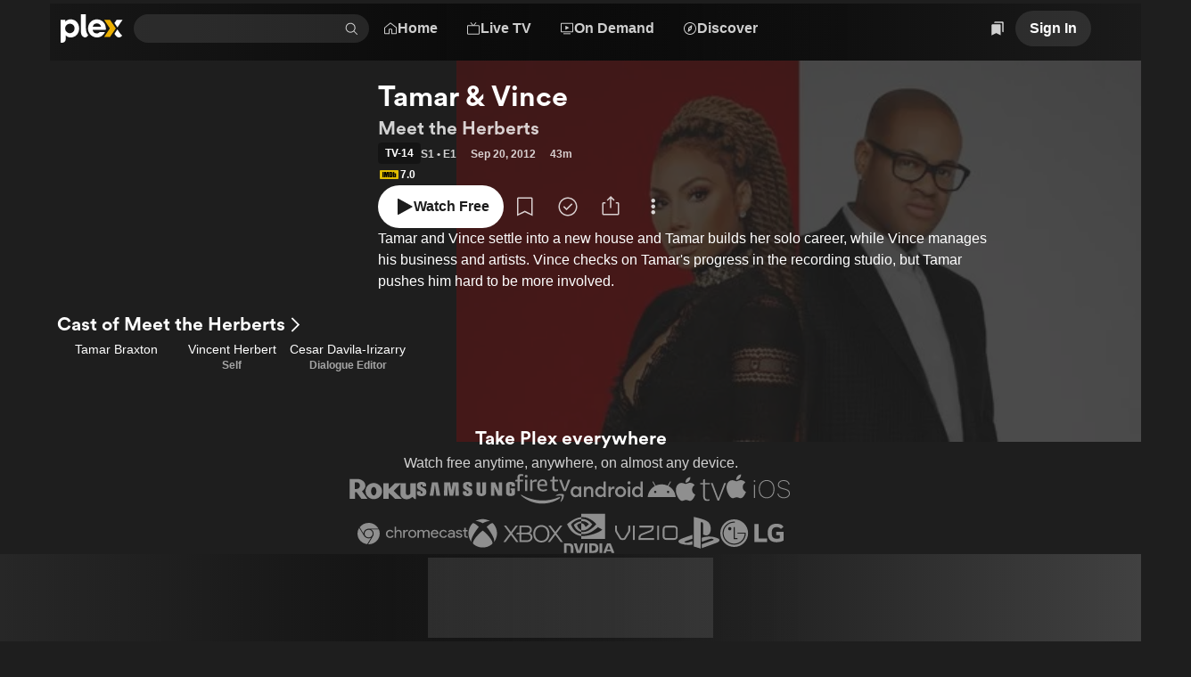

--- FILE ---
content_type: text/css
request_url: https://watch.plex.tv/_next/static/chunks/8d56db57fcc5753b.css
body_size: 431
content:
._3eszo80{display:flex}._3eszo81{padding:calc(var(--size-s)/2)var(--size-s);flex-grow:1}._3eszo81:hover{background-color:var(--color-primary-background-10);color:var(--color-primary-foreground-100)}
@keyframes _1i4jl1u0{0%{animation-timing-function:cubic-bezier(.6,.4,.2,1.4);transform:translate(-50%,-50%)scale(.95)}to{animation-timing-function:cubic-bezier(.6,.4,.2,1.4);transform:translate(-50%,-50%)scale(1)}}@keyframes _1i4jl1u1{0%{animation-timing-function:cubic-bezier(.6,.4,.2,1.4);transform:translate(-50%,-50%)scale(1)}to{animation-timing-function:cubic-bezier(.6,.4,.2,1.4);transform:translate(-50%,-50%)scale(.95)}}._1i4jl1u2{background-color:var(--color-background-backdrop);width:100%;height:100%;z-index:var(--zIndex-overlay);animation-duration:var(--duration-slow);display:flex;position:fixed;inset:0;overflow-y:hidden}._1i4jl1u2[data-state=open]{animation-name:_1i3r75i0}._1i4jl1u2[data-state=closed]{animation-name:_1i3r75i1}._1i4jl1u3{z-index:var(--zIndex-overlay);animation-duration:var(--duration-slow);display:flex;position:fixed;top:50%;left:50%;transform:translate(-50%,-50%)}._1i4jl1u3:focus{outline:none}._1i4jl1u3[data-state=open]{animation-name:_1i3r75i0,_1i4jl1u0}._1i4jl1u3[data-state=closed]{animation-name:_1i3r75i1,_1i4jl1u1}._1i4jl1u4{width:auto;height:auto}._1i4jl1u5,._1i4jl1u6,._1i4jl1u7,._1i4jl1u8{width:100%;height:100%}._1i4jl1u9{background-color:var(--color-background-modal);width:100%;box-shadow:var(--shadow-high);flex-direction:column;flex-grow:1;display:flex;position:relative;overflow:hidden}._1i4jl1ua{z-index:1;position:absolute;top:0;right:0}._1i4jl1ub{width:100%;min-width:0}._1i4jl1ub button{flex-grow:1}@media (prefers-reduced-motion){._1i4jl1u3[data-state=open]{animation-name:_1i3r75i0}._1i4jl1u3[data-state=closed]{animation-name:_1i3r75i1}}@media (min-width:601px){._1i4jl1u5{width:auto;height:auto}._1i4jl1u7{width:480px;height:auto;max-height:80vh}._1i4jl1u8{width:80vw;height:80vh}._1i4jl1u9{border-radius:var(--border-radius-m)}._1i4jl1ub button{flex-grow:0}}@media (min-width:901px){._1i4jl1u6{width:auto;height:auto}._1i4jl1u8{width:760px;height:560px;max-height:80vh}}


--- FILE ---
content_type: text/css
request_url: https://watch.plex.tv/_next/static/chunks/0e8d313e643a13c8.css
body_size: 1033
content:
.GuideChannelRow-module__eSkB7W__channel{display:flex}.GuideChannelRow-module__eSkB7W__channelButton{margin-right:var(--size-xs);border-radius:var(--border-radius-m);background:var(--color-primary-background-5);flex-shrink:0;justify-content:center;align-items:center;display:flex}.GuideChannelRow-module__eSkB7W__channelButton:hover{background:var(--color-primary-background-10)}.GuideChannelRow-module__eSkB7W__selectedChannelButton{box-shadow:inset 0 0 0 var(--size-focusRing)var(--color-background-focus);background:var(--color-primary-background-10)}.GuideChannelRow-module__eSkB7W__channelImage{aspect-ratio:3/2;position:relative}.GuideChannelRow-module__eSkB7W__airings{flex:1;display:flex;position:relative;overflow:hidden}@media (min-width:601px){.GuideChannelRow-module__eSkB7W__channelButton{padding:var(--size-m)}.GuideChannelRow-module__eSkB7W__channelImage{width:56px}}@media (max-width:600px){.GuideChannelRow-module__eSkB7W__channelButton{padding:var(--size-xs)}.GuideChannelRow-module__eSkB7W__channelImage{width:72px}}
.GuideChannels-module__vJP-xG__container{--guide-page-channel-button-width:88px;padding-bottom:var(--layout-page-padding-y);flex-direction:column;width:100%;height:100vh;display:flex}.GuideChannels-module__vJP-xG__categories{overflow-y:auto}.GuideChannels-module__vJP-xG__virtualItem{width:100%;position:absolute;top:0;left:0}.GuideChannels-module__vJP-xG__header{z-index:1;border-radius:var(--border-radius-xs);background-color:var(--color-surface-background-100);padding:var(--size-xs)var(--size-m);}
.GuideTimeBar-module__0oPg-a__timeBar{align-items:center;gap:var(--size-xs);margin-bottom:var(--size-xs);display:inline-flex}.GuideTimeBar-module__0oPg-a__menu{width:var(--guide-page-channel-button-width);display:flex}.GuideTimeBar-module__0oPg-a__intervals{flex-grow:1;justify-content:space-between;display:flex}.GuideTimeBar-module__0oPg-a__interval{padding:0 var(--size-m);display:flex}
.AbsoluteCenter-module__umqb6G__absoluteCenter{position:absolute;top:50%;left:50%;transform:translate(-50%,-50%)}
.PlayerControls-module__kAj-7q__controlsContainer{pointer-events:none;position:absolute;inset:0;overflow:hidden}.PlayerControls-module__kAj-7q__controls{padding:var(--size-m);pointer-events:auto;position:absolute}.PlayerControls-module__kAj-7q__topControls{transition:all var(--duration-fast);padding-bottom:var(--size-xxxl);background:linear-gradient(#000c,#0000);top:0;left:0;right:0;}.PlayerControls-module__kAj-7q__topControls.PlayerControls-module__kAj-7q__exit{opacity:0;pointer-events:none;transform:translateY(-20px)}.PlayerControls-module__kAj-7q__bottomControls{transition:opacity var(--duration-fast);padding-top:var(--size-xxxl);background:linear-gradient(#0000,#000c);bottom:0;left:0;right:0;}.PlayerControls-module__kAj-7q__bottomControls.PlayerControls-module__kAj-7q__exit{opacity:0;pointer-events:none}.PlayerControls-module__kAj-7q__volumeContainer{flex-direction:row;align-items:center;display:flex}.PlayerControls-module__kAj-7q__volumeContainer.PlayerControls-module__kAj-7q__isVolumeSliderVisible{width:120px}.PlayerControls-module__kAj-7q__mutedIcon{padding:calc(var(--size-s) + var(--size-m))var(--size-xl);pointer-events:none;display:flex;position:absolute;bottom:0;left:0}.PlayerControls-module__kAj-7q__mutedIcon.PlayerControls-module__kAj-7q__exit{opacity:0;transition:opacity var(--duration-slow);transition-delay:var(--duration-fast)}.PlayerControls-module__kAj-7q__coverButton{cursor:default;touch-action:none;pointer-events:auto;background:0 0;border:none;outline:none;width:100%;height:100%;margin:0;padding:0;position:absolute;top:0;left:0}.PlayerControls-module__kAj-7q__standaloneAdCountdown{bottom:var(--size-m);left:var(--size-m);text-shadow:0 0 10px #000;position:absolute}.PlayerControls-module__kAj-7q__isCursorHidden,.PlayerControls-module__kAj-7q__isCursorHidden .PlayerControls-module__kAj-7q__coverButton{cursor:none}
.NavMenuLiveTVCategoryList-module__2E8exa__container{min-height:244px;position:relative}
.NavMenuOnDemandCategoryList-module__UzUfOq__container{min-height:244px;position:relative}
.layout-module__KkKiua__app{width:100%;max-width:var(--layout-page-max-width);flex-direction:column;min-height:100vh;margin:0 auto;display:flex;position:relative}@media (min-width:1921px){.layout-module__KkKiua__app:before,.layout-module__KkKiua__app:after{background-color:var(--color-surface-background-30);width:calc((100% - var(--layout-page-max-width))/2);content:"";display:block;position:fixed;top:0;bottom:0}.layout-module__KkKiua__app:before{left:0}.layout-module__KkKiua__app:after{right:0}}


--- FILE ---
content_type: text/css
request_url: https://watch.plex.tv/_next/static/chunks/4f3aa2fcaef64bdb.css
body_size: 830
content:
@keyframes _1hbjktx0{0%{opacity:1}to{opacity:.5}}._1hbjktx1{background-color:var(--color-primary-foreground-10);border-radius:var(--border-radius-s);color:#0000;animation:.9s linear .75s infinite alternate _1hbjktx0;display:block}._1hbjktx2{text-transform:inherit;font-weight:inherit;font-size:inherit;font-family:inherit;line-height:inherit}._1hbjktx3{font-size:var(--font-display-1-font-size);letter-spacing:var(--font-display-1-letter-spacing);font-weight:var(--font-display-1-font-weight);font-style:var(--font-display-1-font-style);font-stretch:var(--font-display-1-font-stretch);font-family:var(--font-display-1-font-family);line-height:var(--font-display-1-line-height);text-transform:var(--font-display-1-text-transform)}._1hbjktx4{font-size:var(--font-display-2-font-size);letter-spacing:var(--font-display-2-letter-spacing);font-weight:var(--font-display-2-font-weight);font-style:var(--font-display-2-font-style);font-stretch:var(--font-display-2-font-stretch);font-family:var(--font-display-2-font-family);line-height:var(--font-display-2-line-height);text-transform:var(--font-display-2-text-transform)}._1hbjktx5{font-size:var(--font-display-3-font-size);letter-spacing:var(--font-display-3-letter-spacing);font-weight:var(--font-display-3-font-weight);font-style:var(--font-display-3-font-style);font-stretch:var(--font-display-3-font-stretch);font-family:var(--font-display-3-font-family);line-height:var(--font-display-3-line-height);text-transform:var(--font-display-3-text-transform)}._1hbjktx6{font-size:var(--font-display-copy-font-size);letter-spacing:var(--font-display-copy-letter-spacing);font-weight:var(--font-display-copy-font-weight);font-style:var(--font-display-copy-font-style);font-stretch:var(--font-display-copy-font-stretch);font-family:var(--font-display-copy-font-family);line-height:var(--font-display-copy-line-height);text-transform:var(--font-display-copy-text-transform)}._1hbjktx7{font-size:var(--font-heading-1-font-size);letter-spacing:var(--font-heading-1-letter-spacing);font-weight:var(--font-heading-1-font-weight);font-style:var(--font-heading-1-font-style);font-stretch:var(--font-heading-1-font-stretch);font-family:var(--font-heading-1-font-family);line-height:var(--font-heading-1-line-height);text-transform:var(--font-heading-1-text-transform)}._1hbjktx8{font-size:var(--font-heading-2-font-size);letter-spacing:var(--font-heading-2-letter-spacing);font-weight:var(--font-heading-2-font-weight);font-style:var(--font-heading-2-font-style);font-stretch:var(--font-heading-2-font-stretch);font-family:var(--font-heading-2-font-family);line-height:var(--font-heading-2-line-height);text-transform:var(--font-heading-2-text-transform)}._1hbjktx9{font-size:var(--font-heading-3-font-size);letter-spacing:var(--font-heading-3-letter-spacing);font-weight:var(--font-heading-3-font-weight);font-style:var(--font-heading-3-font-style);font-stretch:var(--font-heading-3-font-stretch);font-family:var(--font-heading-3-font-family);line-height:var(--font-heading-3-line-height);text-transform:var(--font-heading-3-text-transform)}._1hbjktxa{font-size:var(--font-heading-4-font-size);letter-spacing:var(--font-heading-4-letter-spacing);font-weight:var(--font-heading-4-font-weight);font-style:var(--font-heading-4-font-style);font-stretch:var(--font-heading-4-font-stretch);font-family:var(--font-heading-4-font-family);line-height:var(--font-heading-4-line-height);text-transform:var(--font-heading-4-text-transform)}._1hbjktxb{font-size:var(--font-body-1-font-size);letter-spacing:var(--font-body-1-letter-spacing);font-weight:var(--font-body-1-font-weight);font-style:var(--font-body-1-font-style);font-stretch:var(--font-body-1-font-stretch);font-family:var(--font-body-1-font-family);line-height:var(--font-body-1-line-height);text-transform:var(--font-body-1-text-transform)}._1hbjktxc{font-size:var(--font-body-2-font-size);letter-spacing:var(--font-body-2-letter-spacing);font-weight:var(--font-body-2-font-weight);font-style:var(--font-body-2-font-style);font-stretch:var(--font-body-2-font-stretch);font-family:var(--font-body-2-font-family);line-height:var(--font-body-2-line-height);text-transform:var(--font-body-2-text-transform)}._1hbjktxd{font-size:var(--font-body-3-font-size);letter-spacing:var(--font-body-3-letter-spacing);font-weight:var(--font-body-3-font-weight);font-style:var(--font-body-3-font-style);font-stretch:var(--font-body-3-font-stretch);font-family:var(--font-body-3-font-family);line-height:var(--font-body-3-line-height);text-transform:var(--font-body-3-text-transform)}._1hbjktxe{font-size:var(--font-button-1-font-size);letter-spacing:var(--font-button-1-letter-spacing);font-weight:var(--font-button-1-font-weight);font-style:var(--font-button-1-font-style);font-stretch:var(--font-button-1-font-stretch);font-family:var(--font-button-1-font-family);line-height:var(--font-button-1-line-height);text-transform:var(--font-button-1-text-transform)}._1hbjktxf{font-size:var(--font-button-2-font-size);letter-spacing:var(--font-button-2-letter-spacing);font-weight:var(--font-button-2-font-weight);font-style:var(--font-button-2-font-style);font-stretch:var(--font-button-2-font-stretch);font-family:var(--font-button-2-font-family);line-height:var(--font-button-2-line-height);text-transform:var(--font-button-2-text-transform)}._1hbjktxg{font-size:var(--font-caption-font-size);letter-spacing:var(--font-caption-letter-spacing);font-weight:var(--font-caption-font-weight);font-style:var(--font-caption-font-style);font-stretch:var(--font-caption-font-stretch);font-family:var(--font-caption-font-family);line-height:var(--font-caption-line-height);text-transform:var(--font-caption-text-transform)}._1hbjktxh{font-size:var(--font-tiny-font-size);letter-spacing:var(--font-tiny-letter-spacing);font-weight:var(--font-tiny-font-weight);font-style:var(--font-tiny-font-style);font-stretch:var(--font-tiny-font-stretch);font-family:var(--font-tiny-font-family);line-height:var(--font-tiny-line-height);text-transform:var(--font-tiny-text-transform)}._1hbjktxi{width:calc(var(--size-xxxs)*10)}._1hbjktxj{width:calc(var(--size-xxs)*10)}._1hbjktxk{width:calc(var(--size-xs)*10)}._1hbjktxl{width:calc(var(--size-s)*10)}._1hbjktxm{width:calc(var(--size-m)*10)}._1hbjktxn{width:calc(var(--size-l)*10)}._1hbjktxo{width:calc(var(--size-xl)*10)}._1hbjktxp{width:calc(var(--size-xxl)*10)}._1hbjktxq{width:calc(var(--size-xxxl)*10)}._1hbjktxr{width:100%}._1hbjktxs{width:0}._1hbjktxt{transform:scaleY(.75)}._1hbjktxu{background-color:var(--color-primary-foreground-10);border-radius:var(--border-radius-m);box-shadow:var(--shadow-low);flex-shrink:0;animation:.9s linear .75s infinite alternate _1hbjktx0;display:flex;position:relative;overflow:hidden}._1hbjktxv{border-radius:var(--border-radius-max)}._1hbjktxz{position:relative}._1hbjktx10{height:calc(var(--font-body-1-line-height) + var(--font-caption-line-height) + (var(--size-m)*2));flex-shrink:0}._1hbjktx11{background-color:var(--color-primary-background-5);border-radius:var(--border-radius-m);height:100%;width:calc(100% - var(--size-xs));align-items:center;animation:.9s linear .75s infinite alternate _1hbjktx0;display:flex;position:relative;overflow:hidden}._1hbjktx12{height:100%;left:calc(-.5*var(--size-xs));width:calc(100% + var(--size-xs));position:absolute}._1hbjktx13{background-color:var(--color-primary-background-5);height:100%}@media (prefers-reduced-motion:reduce){._1hbjktx1,._1hbjktxu,._1hbjktx11{animation:none}}


--- FILE ---
content_type: text/css
request_url: https://watch.plex.tv/_next/static/chunks/fd48620f022526f4.css
body_size: 1333
content:
._1hdy3d80{overflow:hidden}._1hdy3d81{flex:0 0 100%;min-width:0;overflow:hidden}._1hdy3d82{background-color:var(--color-primary-foreground-30);width:var(--size-s);height:var(--size-s);border-radius:var(--border-radius-max);transition:background-color var(--duration-slow),transform var(--duration-slow);margin:var(--size-xxs)0;transform:scale(1)}._1hdy3d83{background-color:var(--color-highlight-focus);transform:scale(1.5)}
._6r6o6c3{--_6r6o6c0:auto;--_6r6o6c1:var(--layout-page-padding-x);--_6r6o6c2:var(--layout-page-padding-y);max-width:1920px;min-height:300px;padding-top:0;padding-right:var(--_6r6o6c1);padding-bottom:var(--_6r6o6c2);padding-left:var(--_6r6o6c1);flex-direction:column;align-items:center;display:flex;position:relative}._6r6o6c4,._6r6o6c5{width:min(100vw,900px);height:55.5556vw;position:relative;inset:0;mask-image:linear-gradient(#000 0% 40%,#0003 80%,#0000 100%)}._6r6o6c6{text-align:center;z-index:1;justify-content:center;align-items:center;width:100%;max-width:512px;display:flex}._6r6o6c9{max-width:var(--layout-page-content-width);align-items:flex-end;width:400px;display:flex}@media (min-width:901px){._6r6o6c3{--_6r6o6c0:calc(100vw/3);min-height:var(--_6r6o6c0);padding-top:var(--_6r6o6c2);justify-content:center;align-items:flex-start}._6r6o6c4{top:0;left:unset;width:calc(var(--_6r6o6c0)*1.9);height:var(--_6r6o6c0);opacity:.7;position:absolute;right:0;mask-image:url([data-uri]);mask-size:100% 111%}._6r6o6c5{height:var(--size-xxl)}._6r6o6c6{text-align:left;justify-content:flex-start;width:70%;max-width:100%}._6r6o6c7{width:75%}._6r6o6c8{right:var(--_6r6o6c1);bottom:var(--_6r6o6c2);position:absolute}}@media (min-width:1921px){._6r6o6c3{--_6r6o6c0:calc(1920px/3)}}@media (max-width:900px){._6r6o6c6{margin-top:-16.6667vw}._6r6o6c9{justify-content:center;width:66.6667vw}}@media (min-width:1201px){._6r6o6c7{width:60%}}
.LumaFriendRequestCard-module__pGx-Da__container{border-radius:var(--border-radius-m);background-color:var(--color-background-card);justify-content:center;align-items:center;display:flex;overflow:hidden}.LumaFriendRequestCard-module__pGx-Da__container:hover{background-color:var(--color-primary-background-5)}


--- FILE ---
content_type: text/javascript
request_url: https://watch.plex.tv/_next/static/chunks/94c3f5f53c1691aa.js
body_size: 11698
content:
(globalThis.TURBOPACK||(globalThis.TURBOPACK=[])).push(["object"==typeof document?document.currentScript:void 0,764678,e=>{e.v({container:"LumaFriendRequestCard-module__pGx-Da__container"})},370841,e=>{"use strict";var t=e.i(346038),n=e.i(782763),r=e.i(631977),i=e.i(631374),o=e.i(171237),a=e.i(7284);let l={active:!0,breakpoints:{},delay:4e3,jump:!1,playOnInit:!0,stopOnFocusIn:!0,stopOnInteraction:!0,stopOnMouseEnter:!1,stopOnLastSnap:!1,rootNode:null};function u(e={}){let t,n,r,i,o=null,a=0,c=!1,s=!1,d=!1,f=!1;function m(){if(!r){if(h()){d=!0;return}c||n.emit("autoplay:play"),function(){let{ownerWindow:e}=n.internalEngine();e.clearTimeout(a),a=e.setTimeout(E,i[n.selectedScrollSnap()]),o=new Date().getTime(),n.emit("autoplay:timerset")}(),c=!0}}function p(){r||(c&&n.emit("autoplay:stop"),function(){let{ownerWindow:e}=n.internalEngine();e.clearTimeout(a),a=0,o=null,n.emit("autoplay:timerstopped")}(),c=!1)}function g(){if(h())return d=c,p();d&&m()}function h(){let{ownerDocument:e}=n.internalEngine();return"hidden"===e.visibilityState}function y(){s||p()}function x(){s||m()}function b(){s=!0,p()}function v(){s=!1,m()}function E(){let{index:e}=n.internalEngine(),r=e.clone().add(1).get(),i=n.scrollSnapList().length-1,o=t.stopOnLastSnap&&r===i;if(n.canScrollNext()?n.scrollNext(f):n.scrollTo(0,f),n.emit("autoplay:select"),o)return p();m()}return{name:"autoplay",options:e,init:function(o,a){var c,s,d,h;let E,w;n=o;let{mergeOptions:S,optionsAtMedia:j}=a,k=S(l,u.globalOptions);if(t=j(S(k,e)),n.scrollSnapList().length<=1)return;f=t.jump,r=!1,c=n,s=t.delay,E=c.scrollSnapList(),i="number"==typeof s?E.map(()=>s):s(E,c);let{eventStore:T,ownerDocument:O}=n.internalEngine(),L=!!n.internalEngine().options.watchDrag,A=(d=n,h=t.rootNode,w=d.rootNode(),h&&h(w)||w);T.add(O,"visibilitychange",g),L&&n.on("pointerDown",y),L&&!t.stopOnInteraction&&n.on("pointerUp",x),t.stopOnMouseEnter&&T.add(A,"mouseenter",b),t.stopOnMouseEnter&&!t.stopOnInteraction&&T.add(A,"mouseleave",v),t.stopOnFocusIn&&n.on("slideFocusStart",p),t.stopOnFocusIn&&!t.stopOnInteraction&&T.add(n.containerNode(),"focusout",m),t.playOnInit&&m()},destroy:function(){n.off("pointerDown",y).off("pointerUp",x).off("slideFocusStart",p),p(),r=!0,c=!1},play:function(e){void 0!==e&&(f=e),m()},stop:function(){c&&p()},reset:function(){c&&m()},isPlaying:function(){return c},timeUntilNext:function(){return o?i[n.selectedScrollSnap()]-(new Date().getTime()-o):null}}}u.globalOptions=void 0;var c=e.i(977052);function s(e){return"[object Object]"===Object.prototype.toString.call(e)||Array.isArray(e)}function d(e,t){let n=Object.keys(e),r=Object.keys(t);return n.length===r.length&&JSON.stringify(Object.keys(e.breakpoints||{}))===JSON.stringify(Object.keys(t.breakpoints||{}))&&n.every(n=>{let r=e[n],i=t[n];return"function"==typeof r?`${r}`==`${i}`:s(r)&&s(i)?d(r,i):r===i})}function f(e){return e.concat().sort((e,t)=>e.name>t.name?1:-1).map(e=>e.options)}function m(e){return"number"==typeof e}function p(e){return"string"==typeof e}function g(e){return"boolean"==typeof e}function h(e){return"[object Object]"===Object.prototype.toString.call(e)}function y(e){return Math.abs(e)}function x(e){return Math.sign(e)}function b(e){return S(e).map(Number)}function v(e){return e[E(e)]}function E(e){return Math.max(0,e.length-1)}function w(e,t=0){return Array.from(Array(e),(e,n)=>t+n)}function S(e){return Object.keys(e)}function j(e,t){return void 0!==t.MouseEvent&&e instanceof t.MouseEvent}function k(){let e=[],t={add:function(n,r,i,o={passive:!0}){let a;return"addEventListener"in n?(n.addEventListener(r,i,o),a=()=>n.removeEventListener(r,i,o)):(n.addListener(i),a=()=>n.removeListener(i)),e.push(a),t},clear:function(){e=e.filter(e=>e())}};return t}function T(e=0,t=0){let n=y(e-t);function r(n){return n<e||n>t}return{length:n,max:t,min:e,constrain:function(n){return r(n)?n<e?e:t:n},reachedAny:r,reachedMax:function(e){return e>t},reachedMin:function(t){return t<e},removeOffset:function(e){return n?e-n*Math.ceil((e-t)/n):e}}}function O(e){let t=e;function n(e){return m(e)?e:e.get()}return{get:function(){return t},set:function(e){t=n(e)},add:function(e){t+=n(e)},subtract:function(e){t-=n(e)}}}function L(e,t){let n="x"===e.scroll?function(e){return`translate3d(${e}px,0px,0px)`}:function(e){return`translate3d(0px,${e}px,0px)`},r=t.style,i=null,o=!1;return{clear:function(){!o&&(r.transform="",t.getAttribute("style")||t.removeAttribute("style"))},to:function(t){if(o)return;let a=Math.round(100*e.direction(t))/100;a!==i&&(r.transform=n(a),i=a)},toggleActive:function(e){o=!e}}}let A={align:"center",axis:"x",container:null,slides:null,containScroll:"trimSnaps",direction:"ltr",slidesToScroll:1,inViewThreshold:0,breakpoints:{},dragFree:!1,dragThreshold:10,loop:!1,skipSnaps:!1,duration:25,startIndex:0,active:!0,watchDrag:!0,watchResize:!0,watchSlides:!0,watchFocus:!0};function C(e,t,n){let r,i,o,a,l,u,c,s,d=e.ownerDocument,f=d.defaultView,I=function(e){function t(e,t){return function e(t,n){return[t,n].reduce((t,n)=>(S(n).forEach(r=>{let i=t[r],o=n[r],a=h(i)&&h(o);t[r]=a?e(i,o):o}),t),{})}(e,t||{})}return{mergeOptions:t,optionsAtMedia:function(n){let r=n.breakpoints||{},i=S(r).filter(t=>e.matchMedia(t).matches).map(e=>r[e]).reduce((e,n)=>t(e,n),{});return t(n,i)},optionsMediaQueries:function(t){return t.map(e=>S(e.breakpoints||{})).reduce((e,t)=>e.concat(t),[]).map(e.matchMedia)}}}(f),M=(s=[],{init:function(e,t){return(s=t.filter(({options:e})=>!1!==I.optionsAtMedia(e).active)).forEach(t=>t.init(e,I)),t.reduce((e,t)=>Object.assign(e,{[t.name]:t}),{})},destroy:function(){s=s.filter(e=>e.destroy())}}),D=k(),F=(i={},o={init:function(e){r=e},emit:function(e){return(i[e]||[]).forEach(t=>t(r,e)),o},off:function(e,t){return i[e]=(i[e]||[]).filter(e=>e!==t),o},on:function(e,t){return i[e]=(i[e]||[]).concat([t]),o},clear:function(){i={}}}),{mergeOptions:R,optionsAtMedia:N,optionsMediaQueries:z}=I,{on:P,off:_,emit:B}=F,H=!1,U=R(A,C.globalOptions),q=R(U),V=[];function $(t,n){H||(q=N(U=R(U,t)),V=n||V,function(){let{container:t,slides:n}=q;u=(p(t)?e.querySelector(t):t)||e.children[0];let r=p(n)?u.querySelectorAll(n):n;c=[].slice.call(r||u.children)}(),a=function t(n){let r=function(e,t,n,r,i,o,a){var l,u;let c,s,d,f,h,A,C,I,M,D,F,R,N,z,{align:P,axis:_,direction:B,startIndex:H,loop:U,duration:q,dragFree:V,dragThreshold:$,inViewThreshold:K,slidesToScroll:W,skipSnaps:G,containScroll:J,watchResize:X,watchSlides:Q,watchDrag:Y,watchFocus:Z}=o,ee={measure:function(e){let{offsetTop:t,offsetLeft:n,offsetWidth:r,offsetHeight:i}=e;return{top:t,right:n+r,bottom:t+i,left:n,width:r,height:i}}},et=ee.measure(t),en=n.map(ee.measure),er=(s="rtl"===B,f=(d="y"===_)||!s?1:-1,h=d?"top":s?"right":"left",A=d?"bottom":s?"left":"right",{scroll:d?"y":"x",cross:d?"x":"y",startEdge:h,endEdge:A,measureSize:function(e){let{height:t,width:n}=e;return d?t:n},direction:function(e){return e*f}}),ei=er.measureSize(et),eo={measure:function(e){return e/100*ei}},ea=(l=P,u=ei,c={start:function(){return 0},center:function(e){return(u-e)/2},end:function(e){return u-e}},{measure:function(e,t){return p(l)?c[l](e):l(u,e,t)}}),el=!U&&!!J,{slideSizes:eu,slideSizesWithGaps:ec,startGap:es,endGap:ed}=function(e,t,n,r,i,o){let{measureSize:a,startEdge:l,endEdge:u}=e,c=n[0]&&i,s=function(){if(!c)return 0;let e=n[0];return y(t[l]-e[l])}(),d=c?parseFloat(o.getComputedStyle(v(r)).getPropertyValue(`margin-${u}`)):0,f=n.map(a),m=n.map((e,t,n)=>{let r=t===E(n);return t?r?f[t]+d:n[t+1][l]-e[l]:f[t]+s}).map(y);return{slideSizes:f,slideSizesWithGaps:m,startGap:s,endGap:d}}(er,et,en,n,U||!!J,i),ef=function(e,t,n,r,i,o,a,l,u){let{startEdge:c,endEdge:s,direction:d}=e,f=m(n);return{groupSlides:function(e){return f?b(e).filter(e=>e%n==0).map(t=>e.slice(t,t+n)):e.length?b(e).reduce((n,u,f)=>{let m=v(n)||0,p=u===E(e),g=i[c]-o[m][c],h=i[c]-o[u][s],x=r||0!==m?0:d(a),b=y(h-(!r&&p?d(l):0)-(g+x));return f&&b>t+2&&n.push(u),p&&n.push(e.length),n},[]).map((t,n,r)=>{let i=Math.max(r[n-1]||0);return e.slice(i,t)}):[]}}}(er,ei,W,U,et,en,es,ed,0),{snaps:em,snapsAligned:ep}=function(e,t,n,r,i){let{startEdge:o,endEdge:a}=e,{groupSlides:l}=i,u=l(r).map(e=>v(e)[a]-e[0][o]).map(y).map(t.measure),c=r.map(e=>n[o]-e[o]).map(e=>-y(e)),s=l(c).map(e=>e[0]).map((e,t)=>e+u[t]);return{snaps:c,snapsAligned:s}}(er,ea,et,en,ef),eg=-v(em)+v(ec),{snapsContained:eh,scrollContainLimit:ey}=function(e,t,n,r,i){let o,a,l=T(-t+e,0),u=n.map((e,t)=>{let{min:r,max:i}=l,o=l.constrain(e),a=t===E(n);return t?a||function(e,t){return 1>=y(e-t)}(r,o)?r:function(e,t){return 1>=y(e-t)}(i,o)?i:o:i}).map(e=>parseFloat(e.toFixed(3))),c=(o=u[0],a=v(u),T(u.lastIndexOf(o),u.indexOf(a)+1));return{snapsContained:function(){if(t<=e+2)return[l.max];if("keepSnaps"===r)return u;let{min:n,max:i}=c;return u.slice(n,i)}(),scrollContainLimit:c}}(ei,eg,ep,J,0),ex=el?eh:ep,{limit:eb}=(C=ex[0],{limit:T(U?C-eg:v(ex),C)}),ev=function e(t,n,r){let{constrain:i}=T(0,t),o=t+1,a=l(n);function l(e){return r?y((o+e)%o):i(e)}function u(){return e(t,a,r)}let c={get:function(){return a},set:function(e){return a=l(e),c},add:function(e){return u().set(a+e)},clone:u};return c}(E(ex),H,U),eE=ev.clone(),ew=b(n),eS=function(e,t,n,r){let i=k(),o=1e3/60,a=null,l=0,u=0;function c(e){if(!u)return;a||(a=e,n(),n());let i=e-a;for(a=e,l+=i;l>=o;)n(),l-=o;r(l/o),u&&(u=t.requestAnimationFrame(c))}function s(){t.cancelAnimationFrame(u),a=null,l=0,u=0}return{init:function(){i.add(e,"visibilitychange",()=>{e.hidden&&(a=null,l=0)})},destroy:function(){s(),i.clear()},start:function(){u||(u=t.requestAnimationFrame(c))},stop:s,update:n,render:r}}(r,i,()=>(({dragHandler:e,scrollBody:t,scrollBounds:n,options:{loop:r}})=>{r||n.constrain(e.pointerDown()),t.seek()})(ez),e=>(({scrollBody:e,translate:t,location:n,offsetLocation:r,previousLocation:i,scrollLooper:o,slideLooper:a,dragHandler:l,animation:u,eventHandler:c,scrollBounds:s,options:{loop:d}},f)=>{let m=e.settled(),p=!s.shouldConstrain(),g=d?m:m&&p,h=g&&!l.pointerDown();h&&u.stop();let y=n.get()*f+i.get()*(1-f);r.set(y),d&&(o.loop(e.direction()),a.loop()),t.to(r.get()),h&&c.emit("settle"),g||c.emit("scroll")})(ez,e)),ej=ex[ev.get()],ek=O(ej),eT=O(ej),eO=O(ej),eL=O(ej),eA=function(e,t,n,r,i,o){let a=0,l=0,u=i,c=.68,s=e.get(),d=0;function f(e){return u=e,p}function m(e){return c=e,p}let p={direction:function(){return l},duration:function(){return u},velocity:function(){return a},seek:function(){let t=r.get()-e.get(),i=0;return u?(n.set(e),a+=t/u,a*=c,s+=a,e.add(a),i=s-d):(a=0,n.set(r),e.set(r),i=t),l=x(i),d=s,p},settled:function(){return .001>y(r.get()-t.get())},useBaseFriction:function(){return m(.68)},useBaseDuration:function(){return f(i)},useFriction:m,useDuration:f};return p}(ek,eO,eT,eL,q,0),eC=function(e,t,n,r,i){let{reachedAny:o,removeOffset:a,constrain:l}=r;function u(e){return e.concat().sort((e,t)=>y(e)-y(t))[0]}function c(t,r){let i=[t,t+n,t-n];if(!e)return t;if(!r)return u(i);let o=i.filter(e=>x(e)===r);return o.length?u(o):v(i)-n}return{byDistance:function(n,r){let u=i.get()+n,{index:s,distance:d}=function(n){let r=e?a(n):l(n),{index:i}=t.map((e,t)=>({diff:c(e-r,0),index:t})).sort((e,t)=>y(e.diff)-y(t.diff))[0];return{index:i,distance:r}}(u),f=!e&&o(u);if(!r||f)return{index:s,distance:n};let m=n+c(t[s]-d,0);return{index:s,distance:m}},byIndex:function(e,n){let r=c(t[e]-i.get(),n);return{index:e,distance:r}},shortcut:c}}(U,ex,eg,eb,eL),eI=function(e,t,n,r,i,o,a){function l(i){let l=i.distance,u=i.index!==t.get();o.add(l),l&&(r.duration()?e.start():(e.update(),e.render(1),e.update())),u&&(n.set(t.get()),t.set(i.index),a.emit("select"))}return{distance:function(e,t){l(i.byDistance(e,t))},index:function(e,n){let r=t.clone().set(e);l(i.byIndex(r.get(),n))}}}(eS,ev,eE,eA,eC,eL,a),eM=function(e){let{max:t,length:n}=e;return{get:function(e){return n?-((e-t)/n):0}}}(eb),eD=k(),eF=(M={},D=null,F=null,R=!1,{init:function(){I=new IntersectionObserver(e=>{R||(e.forEach(e=>{M[n.indexOf(e.target)]=e}),D=null,F=null,a.emit("slidesInView"))},{root:t.parentElement,threshold:K}),n.forEach(e=>I.observe(e))},destroy:function(){I&&I.disconnect(),R=!0},get:function(e=!0){if(e&&D)return D;if(!e&&F)return F;let t=S(M).reduce((t,n)=>{let r=parseInt(n),{isIntersecting:i}=M[r];return(e&&i||!e&&!i)&&t.push(r),t},[]);return e&&(D=t),e||(F=t),t}}),{slideRegistry:eR}=function(e,t,n,r,i,o){let a,{groupSlides:l}=i,{min:u,max:c}=r;return{slideRegistry:(a=l(o),1===n.length?[o]:e&&"keepSnaps"!==t?a.slice(u,c).map((e,t,n)=>{let r=t===E(n);return t?r?w(E(o)-v(n)[0]+1,v(n)[0]):e:w(v(n[0])+1)}):a)}}(el,J,ex,ey,ef,ew),eN=function(e,t,n,r,i,o,a,l){let u={passive:!0,capture:!0},c=0;function s(e){"Tab"===e.code&&(c=new Date().getTime())}return{init:function(d){l&&(o.add(document,"keydown",s,!1),t.forEach((t,s)=>{o.add(t,"focus",t=>{(g(l)||l(d,t))&&function(t){if(new Date().getTime()-c>10)return;a.emit("slideFocusStart"),e.scrollLeft=0;let o=n.findIndex(e=>e.includes(t));m(o)&&(i.useDuration(0),r.index(o,0),a.emit("slideFocus"))}(s)},u)}))}}}(e,n,eR,eI,eA,eD,a,Z),ez={ownerDocument:r,ownerWindow:i,eventHandler:a,containerRect:et,slideRects:en,animation:eS,axis:er,dragHandler:function(e,t,n,r,i,o,a,l,u,c,s,d,f,m,p,h,b,v,E){let{cross:w,direction:S}=e,O=["INPUT","SELECT","TEXTAREA"],L={passive:!1},A=k(),C=k(),I=T(50,225).constrain(m.measure(20)),M={mouse:300,touch:400},D={mouse:500,touch:600},F=p?43:25,R=!1,N=0,z=0,P=!1,_=!1,B=!1,H=!1;function U(e){if(!j(e,r)&&e.touches.length>=2)return q(e);let t=o.readPoint(e),n=o.readPoint(e,w),a=y(t-N),u=y(n-z);if(!_&&!H&&(!e.cancelable||!(_=a>u)))return q(e);let s=o.pointerMove(e);a>h&&(B=!0),c.useFriction(.3).useDuration(.75),l.start(),i.add(S(s)),e.preventDefault()}function q(e){var t;let n,r,i=s.byDistance(0,!1).index!==d.get(),a=o.pointerUp(e)*(p?D:M)[H?"mouse":"touch"],l=(t=S(a),n=d.add(-1*x(t)),r=s.byDistance(t,!p).distance,p||y(t)<I?r:b&&i?.5*r:s.byIndex(n.get(),0).distance),m=function(e,t){var n,r;if(0===e||0===t||y(e)<=y(t))return 0;let i=(n=y(e),r=y(t),y(n-r));return y(i/e)}(a,l);_=!1,P=!1,C.clear(),c.useDuration(F-10*m).useFriction(.68+m/50),u.distance(l,!p),H=!1,f.emit("pointerUp")}function V(e){B&&(e.stopPropagation(),e.preventDefault(),B=!1)}return{init:function(e){E&&A.add(t,"dragstart",e=>e.preventDefault(),L).add(t,"touchmove",()=>void 0,L).add(t,"touchend",()=>void 0).add(t,"touchstart",l).add(t,"mousedown",l).add(t,"touchcancel",q).add(t,"contextmenu",q).add(t,"click",V,!0);function l(l){(g(E)||E(e,l))&&function(e){let l,u=j(e,r);if((H=u,B=p&&u&&!e.buttons&&R,R=y(i.get()-a.get())>=2,!u||0===e.button)&&(l=e.target.nodeName||"",!O.includes(l))){let r;P=!0,o.pointerDown(e),c.useFriction(0).useDuration(0),i.set(a),r=H?n:t,C.add(r,"touchmove",U,L).add(r,"touchend",q).add(r,"mousemove",U,L).add(r,"mouseup",q),N=o.readPoint(e),z=o.readPoint(e,w),f.emit("pointerDown")}}(l)}},destroy:function(){A.clear(),C.clear()},pointerDown:function(){return P}}}(er,e,r,i,eL,function(e,t){let n,r;function i(e){return e.timeStamp}function o(n,r){let i=r||e.scroll,o=`client${"x"===i?"X":"Y"}`;return(j(n,t)?n:n.touches[0])[o]}return{pointerDown:function(e){return n=e,r=e,o(e)},pointerMove:function(e){let t=o(e)-o(r),a=i(e)-i(n)>170;return r=e,a&&(n=e),t},pointerUp:function(e){if(!n||!r)return 0;let t=o(r)-o(n),a=i(e)-i(n),l=i(e)-i(r)>170,u=t/a;return a&&!l&&y(u)>.1?u:0},readPoint:o}}(er,i),ek,eS,eI,eA,eC,ev,a,eo,V,$,G,0,Y),eventStore:eD,percentOfView:eo,index:ev,indexPrevious:eE,limit:eb,location:ek,offsetLocation:eO,previousLocation:eT,options:o,resizeHandler:function(e,t,n,r,i,o,a){let l,u,c=[e].concat(r),s=[],d=!1;function f(e){return i.measureSize(a.measure(e))}return{init:function(i){o&&(u=f(e),s=r.map(f),l=new ResizeObserver(n=>{(g(o)||o(i,n))&&function(n){for(let o of n){if(d)return;let n=o.target===e,a=r.indexOf(o.target),l=n?u:s[a];if(y(f(n?e:r[a])-l)>=.5){i.reInit(),t.emit("resize");break}}}(n)}),n.requestAnimationFrame(()=>{c.forEach(e=>l.observe(e))}))},destroy:function(){d=!0,l&&l.disconnect()}}}(t,a,i,n,er,X,ee),scrollBody:eA,scrollBounds:function(e,t,n,r,i){let o=i.measure(10),a=i.measure(50),l=T(.1,.99),u=!1;function c(){return!u&&!!e.reachedAny(n.get())&&!!e.reachedAny(t.get())}return{shouldConstrain:c,constrain:function(i){if(!c())return;let u=e.reachedMin(t.get())?"min":"max",s=y(e[u]-t.get()),d=n.get()-t.get(),f=l.constrain(s/a);n.subtract(d*f),!i&&y(d)<o&&(n.set(e.constrain(n.get())),r.useDuration(25).useBaseFriction())},toggleActive:function(e){u=!e}}}(eb,eO,eL,eA,eo),scrollLooper:function(e,t,n,r){let{reachedMin:i,reachedMax:o}=T(t.min+.1,t.max+.1);return{loop:function(t){if(!(1===t?o(n.get()):-1===t&&i(n.get())))return;let a=-1*t*e;r.forEach(e=>e.add(a))}}}(eg,eb,eO,[ek,eO,eT,eL]),scrollProgress:eM,scrollSnapList:ex.map(eM.get),scrollSnaps:ex,scrollTarget:eC,scrollTo:eI,slideLooper:function(e,t,n,r,i,o,a,l,u){let c=b(i),s=b(i).reverse(),d=p(m(s,a[0]),n,!1).concat(p(m(c,t-a[0]-1),-n,!0));function f(e,t){return e.reduce((e,t)=>e-i[t],t)}function m(e,t){return e.reduce((e,n)=>f(e,t)>0?e.concat([n]):e,[])}function p(i,a,c){let s=o.map((e,n)=>({start:e-r[n]+.5+a,end:e+t-.5+a}));return i.map(t=>{let r=c?0:-n,i=c?n:0,o=s[t][c?"end":"start"];return{index:t,loopPoint:o,slideLocation:O(-1),translate:L(e,u[t]),target:()=>l.get()>o?r:i}})}return{canLoop:function(){return d.every(({index:e})=>.1>=f(c.filter(t=>t!==e),t))},clear:function(){d.forEach(e=>e.translate.clear())},loop:function(){d.forEach(e=>{let{target:t,translate:n,slideLocation:r}=e,i=t();i!==r.get()&&(n.to(i),r.set(i))})},loopPoints:d}}(er,ei,eg,eu,ec,em,ex,eO,n),slideFocus:eN,slidesHandler:(z=!1,{init:function(e){Q&&(N=new MutationObserver(t=>{!z&&(g(Q)||Q(e,t))&&function(t){for(let n of t)if("childList"===n.type){e.reInit(),a.emit("slidesChanged");break}}(t)})).observe(t,{childList:!0})},destroy:function(){N&&N.disconnect(),z=!0}}),slidesInView:eF,slideIndexes:ew,slideRegistry:eR,slidesToScroll:ef,target:eL,translate:L(er,t)};return ez}(e,u,c,d,f,n,F);return n.loop&&!r.slideLooper.canLoop()?t(Object.assign({},n,{loop:!1})):r}(q),z([U,...V.map(({options:e})=>e)]).forEach(e=>D.add(e,"change",K)),q.active&&(a.translate.to(a.location.get()),a.animation.init(),a.slidesInView.init(),a.slideFocus.init(X),a.eventHandler.init(X),a.resizeHandler.init(X),a.slidesHandler.init(X),a.options.loop&&a.slideLooper.loop(),u.offsetParent&&c.length&&a.dragHandler.init(X),l=M.init(X,V)))}function K(e,t){let n=J();W(),$(R({startIndex:n},e),t),F.emit("reInit")}function W(){a.dragHandler.destroy(),a.eventStore.clear(),a.translate.clear(),a.slideLooper.clear(),a.resizeHandler.destroy(),a.slidesHandler.destroy(),a.slidesInView.destroy(),a.animation.destroy(),M.destroy(),D.clear()}function G(e,t,n){q.active&&!H&&(a.scrollBody.useBaseFriction().useDuration(!0===t?0:q.duration),a.scrollTo.index(e,n||0))}function J(){return a.index.get()}let X={canScrollNext:function(){return a.index.add(1).get()!==J()},canScrollPrev:function(){return a.index.add(-1).get()!==J()},containerNode:function(){return u},internalEngine:function(){return a},destroy:function(){H||(H=!0,D.clear(),W(),F.emit("destroy"),F.clear())},off:_,on:P,emit:B,plugins:function(){return l},previousScrollSnap:function(){return a.indexPrevious.get()},reInit:K,rootNode:function(){return e},scrollNext:function(e){G(a.index.add(1).get(),e,-1)},scrollPrev:function(e){G(a.index.add(-1).get(),e,1)},scrollProgress:function(){return a.scrollProgress.get(a.offsetLocation.get())},scrollSnapList:function(){return a.scrollSnapList},scrollTo:G,selectedScrollSnap:J,slideNodes:function(){return c},slidesInView:function(){return a.slidesInView.get()},slidesNotInView:function(){return a.slidesInView.get(!1)}};return $(t,n),setTimeout(()=>F.emit("init"),0),X}function I(e={},t=[]){let n=(0,c.useRef)(e),r=(0,c.useRef)(t),[i,o]=(0,c.useState)(),[a,l]=(0,c.useState)(),u=(0,c.useCallback)(()=>{i&&i.reInit(n.current,r.current)},[i]);return(0,c.useEffect)(()=>{d(n.current,e)||(n.current=e,u())},[e,u]),(0,c.useEffect)(()=>{!function(e,t){if(e.length!==t.length)return!1;let n=f(e),r=f(t);return n.every((e,t)=>d(e,r[t]))}(r.current,t)&&(r.current=t,u())},[t,u]),(0,c.useEffect)(()=>{if("undefined"!=typeof window&&window.document&&window.document.createElement&&a){C.globalOptions=I.globalOptions;let e=C(a,n.current,r.current);return o(e),()=>e.destroy()}o(void 0)},[a,o]),[l,i]}C.globalOptions=void 0,I.globalOptions=void 0;var M=e.i(509150),D=e.i(764743),F=e.i(177467),R=e.i(12725);let N=(0,c.forwardRef)(function({children:e,accessibilityLabel:t,autoPlayInterval:n,loop:r=!0,navigationAccessibilityLabel:i,...o},l){let{ref:s,isVisible:d}=(0,R.useElementVisibility)({threshold:.5}),[f,m]=I({loop:r},[u({active:void 0!==n,delay:n??0})]),{scrollSnaps:p,selectedIndex:g,onPress:h}=(e=>{let[t,n]=(0,c.useState)(0),[r,i]=(0,c.useState)([]),o=(0,c.useCallback)(t=>{e?.scrollTo(t)},[e]),a=(0,c.useCallback)(e=>{i(e.scrollSnapList())},[]),l=(0,c.useCallback)(e=>{n(e.selectedScrollSnap())},[]);return(0,c.useEffect)(()=>{if(e)return a(e),l(e),e.on("reInit",a).on("reInit",l).on("select",l),()=>{e.off("reInit",a),e.off("reInit",l),e.off("select",l)}},[e,a,l]),{selectedIndex:t,scrollSnaps:r,onPress:o}})(m),y=(0,c.useCallback)(e=>{f?.(e),s?.(e)},[f,s]),x=(0,c.useCallback)(e=>()=>h(e),[h]),b=(0,c.useCallback)(()=>{d||m?.plugins().autoplay.play()},[m,d]);return c.default.createElement("div",{ref:l,...o},c.default.createElement("div",{ref:y,"aria-label":t,"aria-roledescription":"carousel",className:"_1hdy3d80",role:"region",onTouchStart:b},c.default.createElement(M.Stack,{orientation:"horizontal"},e.map((e,t)=>c.default.createElement("div",{key:t,className:"_1hdy3d81"},e))),c.default.createElement(M.Stack,{align:"center",paddingTop:"s"},c.default.createElement(M.Stack,{gap:"s",orientation:"horizontal",verticalAlign:"center"},p.map((e,t)=>c.default.createElement(D.PrimitiveButton,{key:t,accessibilityLabel:i,"aria-current":t===g?"true":"false",className:(0,a.clsx)("_1hdy3d82",F.focusRingClassName,{_1hdy3d83:t===g}),onPress:x(t)}))))))});var z=e.i(905209),P=e.i(350502),_=e.i(111683);let B=(0,c.forwardRef)(function({attribution:e,background:t,children:n,clearLogo:r,href:i,subtitles:o,summary:a,"data-testid":l,testID:u,testID:s=l??u,title:d,...f},m){let p=["center","center","left"];return c.default.createElement("section",{...f,ref:m,className:"_6r6o6c3","data-testid":s},t?c.default.createElement("div",{className:"_6r6o6c4"},t):c.default.createElement("div",{className:"_6r6o6c5"}),c.default.createElement("div",{className:"_6r6o6c6"},c.default.createElement(M.Stack,{align:p,gap:"l",grow:!0},c.default.createElement(M.Stack,{align:p,gap:"m"},c.default.createElement(P.OptionalLink,{href:i},c.default.createElement("div",{className:"_6r6o6c9"},r||c.default.createElement(_.Text,{as:"h1",color:"primary",font:"display-2",numberOfLines:2},d))),Array.isArray(o)?c.default.createElement(M.Stack,{align:["center","center","left"],gap:"xs",orientation:"horizontal",wrap:!0},o.map((e,t)=>"string"==typeof e?c.default.createElement(_.Text,{key:t,font:"body-2"},e):e)):o),a||e?c.default.createElement(M.Stack,{gap:"xs"},a?c.default.createElement("div",{className:"_6r6o6c7"},c.default.createElement(_.Text,{font:"display-copy",numberOfLines:3},a)):null):null,e?c.default.createElement("div",{className:"_6r6o6c8"},c.default.createElement(_.Text,{color:"muted",font:"caption"},e)):null,n)))});var H=e.i(170453),U=e.i(56560),q=e.i(735492),V=e.i(800445),$=e.i(623243),K=e.i(839091),W=e.i(216072),G=e.i(475962),J=e.i(846290),X=e.i(479728),Q=e.i(988879),Y=e.i(477292),Z=e.i(831713),ee=e.i(974720);let et=["addToWatchlist","buy","buyRent","favoriteChannel","goToEpisode","goToMovie","goToSeason","goToShow","markAsUnwatched","markAsWatched","removeFromWatchlist","rent","unfavoriteChannel","watch","watchChannel","watchTrailer"];function en(e){let{background:n,clearLogo:r,title:i="",subtitles:o,link:a,...l}=(0,Y.default)(e),u=(0,c.useContext)(U.UltraBlurContext),s=(0,J.default)(n?.ultraBlur),[d,f]=(0,c.useState)(e.actions??[]),m=(0,X.default)(d,et),[p,...g]=m,h=(0,q.useDisclosureState)(),{ref:y}=(0,G.default)(e.metrics?.impression),{ref:x}=(0,R.useElementVisibility)({onVisible:()=>{u?.setColors?.(s)}}),b=(0,c.useCallback)(e=>{y?.(e),x?.(e)},[y,x]),v=(0,c.useCallback)(e=>{f(t=>(0,Z.default)(t,e))},[]);return(0,c.useEffect)(()=>{f(e.actions??[])},[e.actions]),(0,t.jsx)(B,{...l,...a?(0,Q.default)(a):{},ref:b,background:n?.image?(0,t.jsx)(V.default,{alt:"",fill:!0,priority:!0,sizes:"(max-width: 1920px) 100vw, (min-width: 1921px) 1920px",src:n.image.url,style:{objectPosition:"top center"}}):null,clearLogo:r?(0,t.jsx)(V.default,{alt:i,height:120,priority:!0,src:r.url,style:{objectFit:"contain",objectPosition:"bottom"},width:400}):null,subtitles:o?.map((e,n)=>(0,t.jsx)(W.default,{...e},n)),title:i,children:m.length?(0,t.jsxs)(M.Stack,{gap:"m",orientation:"horizontal",children:[p?(0,t.jsx)($.default,{action:p,color:"primary"}):null,g.length?(0,t.jsxs)(H.Menu,{isOpen:h.isOpen,onOpenChange:h.onOpenChange,children:[(0,t.jsx)(H.MenuTrigger,{children:(0,t.jsx)(z.IconButton,{accessibilityLabel:"More actions",icon:"overflow-vertical-alt"})}),(0,t.jsx)(H.MenuContent,{children:g.map(e=>(0,t.jsx)(K.default,{action:e,onActionOptimisticUpdate:v,onCloseMenu:h.onClose},(0,ee.default)(e)))})]}):null]}):null})}function er(e){let{content:n,...r}=(0,Y.default)(e);return(0,t.jsx)(N,{...r,children:n.map((e,n)=>"Hero"===e._component?(0,t.jsx)(en,{...e},e.id??n):null)})}var ei=e.i(197497),eo=e.i(315292),ea=e.i(459873),el=e.i(171805),eu=e.i(595688),ec=e.i(367838),es=e.i(764678);let ed=["acceptFriendRequest","cancelFriendRequest","followUser","rejectFriendRequest","removeFriendRequest","sendFriendRequest","unfollowUser"];function ef({actions:e,avatar:n,link:r,title:i,subtitles:o}){let l=(0,ea.useRouter)(),[u,s]=(0,c.useState)(e||[]),d=(0,X.default)(u,ed),f=(0,c.useCallback)(e=>{e.preventDefault()},[]),m=(0,c.useCallback)(e=>{s(t=>(0,eu.default)(t,e))},[]),p=(0,c.useCallback)(()=>{l.refresh()},[l]);return(0,c.useEffect)(()=>{s(e||[])},[e]),(0,t.jsx)(D.PrimitiveLink,{className:(0,a.clsx)(es.default.container,F.focusRingClassName),...(0,Q.default)(r),children:(0,t.jsxs)(M.Stack,{gap:"m",maxHeight:160,orientation:"horizontal",padding:"m",width:350,children:[(0,t.jsx)(el.default,{...n,sizes:(0,ec.default)("s"),width:(0,F.getTileWidthForSize)("s","avatar")}),(0,t.jsxs)(M.Stack,{gap:"s",verticalAlign:"space-between",children:[(0,t.jsxs)(M.Stack,{gap:"none",children:[(0,t.jsx)(_.Text,{color:"primary",font:"body-1",numberOfLines:1,children:i}),o?.map((e,n)=>(0,t.jsx)(_.Text,{color:"muted",font:"caption",numberOfLines:2,children:e},n))]}),(0,t.jsx)(M.Stack,{width:"fit-content",children:d.map(e=>(0,t.jsx)($.default,{action:e,size:"s",onActionComplete:p,onActionSuccess:m,onPress:f},(0,ee.default)(e)))})]})]})})}var em="bplr0o0 t432yj0";let ep=(0,c.forwardRef)(function({children:e,verticalAlign:t="center",width:n,...r},i){return c.default.createElement(D.PrimitiveButton,{...r,ref:i,className:em,style:{width:n,flexShrink:n?0:void 0}},c.default.createElement(M.Stack,{as:"span",gap:"m",grow:!0,orientation:"horizontal",verticalAlign:t},e))}),eg=(0,c.forwardRef)(function({children:e,verticalAlign:t="center",width:n,...r},i){return c.default.createElement(D.PrimitiveLink,{...r,ref:i,className:em,style:{width:n,flexShrink:n?0:void 0}},c.default.createElement(M.Stack,{as:"span",gap:"m",grow:!0,orientation:"horizontal",verticalAlign:t},e))});var eh=e.i(287733),ey=e.i(714442);let ex=`calc(${F.vars.font["body-2"]["line-height"]} + ${F.vars.font["body-3"]["line-height"]} * 2)`,eb=(0,c.forwardRef)(function({avatar:e,icon:t,image:n,subtitles:r,title:i,width:o=288,...a},l){return c.default.createElement(eg,{...a,ref:l,width:o},e?c.default.createElement(ey.Avatar,{image:e,width:ex}):null,t?c.default.createElement(eh.Icon,{name:t,size:"xxl"}):null,e||t?null:c.default.createElement(ey.Artwork,{image:n,orientation:"square",width:ex}),c.default.createElement(M.Stack,null,c.default.createElement(_.Text,{color:"primary",font:"body-2",numberOfLines:1},i),r?.map((e,t)=>c.default.createElement(_.Text,{key:t,color:"muted",font:"body-3",numberOfLines:1},e))))});function ev(e){let{action:n,avatar:r,image:i,link:o,...a}=(0,Y.default)(e);if(!o)return null;let l=(0,Q.default)(o);return(0,t.jsx)(eb,{...a,...l,avatar:eE(r),image:eE(i)})}function eE(e){return e?(0,t.jsx)(V.default,{alt:"",fill:!0,sizes:"48px",src:e.url}):null}var ew=e.i(442798),eS=e.i(584380),ej=e.i(311036);let ek=(0,c.forwardRef)(function({openButtonAccessibilityLabel:e,closeButtonAccessibilityLabel:t,author:n,href:r,icon:i,organization:o,rel:a,review:l,target:u,"data-testid":s,testID:d,testID:f=s??d,width:m=288,...p},g){return c.default.createElement(ej.Modal,null,c.default.createElement(ej.ModalTrigger,null,c.default.createElement(ep,{...p,ref:g,accessibilityLabel:e,"data-testid":f?`${f}-ModalTrigger`:void 0,verticalAlign:"top",width:m},c.default.createElement(M.Stack,{gap:"s"},c.default.createElement(eT,{author:n,href:r,icon:i,organization:o}),c.default.createElement(_.Text,{color:"primary",font:"body-2",numberOfLines:4},l)))),c.default.createElement(ej.ModalContent,{accessibilityLabel:o??n??"",closeButtonAccessibilityLabel:t,"data-testid":f?`${f}-ModalContent`:void 0,size:l.length<=500?"s":"l"},c.default.createElement(ej.ModalHeader,null,c.default.createElement(eT,{author:n,href:r,icon:i,isModal:!0,organization:o,rel:a,target:u})),c.default.createElement(ej.ModalBody,null,l)))});function eT({author:e,href:t,icon:n,isModal:r=!1,organization:i,rel:o,target:a}){return c.default.createElement(M.Stack,{gap:"m",orientation:"horizontal",paddingRight:r?"xxxl":"none",verticalAlign:"center"},n?c.default.createElement(eh.Icon,{name:n,size:"xxl"}):null,e||i?c.default.createElement(M.Stack,null,i?c.default.createElement(eO,{href:t,isModal:r,organization:i,rel:o,target:a}):null,e?c.default.createElement(_.Text,{color:"muted",font:"body-3"},e):null):null)}function eO({isModal:e,href:t,organization:n,rel:r="noopener noreferrer nofollow",target:i="_blank"}){return n?e?t?c.default.createElement(P.Link,{font:"heading-3",href:t,rel:r,target:i},n):c.default.createElement(_.Text,{color:"primary",font:"heading-3"},n):c.default.createElement(_.Text,{color:"primary",font:"body-2",numberOfLines:1},n):null}function eL(e){let{link:n,...r}=(0,Y.default)(e),i=n?(0,Q.default)(n):void 0;return(0,t.jsx)(ek,{...r,...i,closeButtonAccessibilityLabel:"Close Review",openButtonAccessibilityLabel:r.organization?`Open Review by ${r.organization}`:"Open Review"})}var eA=e.i(695409);let eC=["ActivityCard","AvailabilityCard","Button","ReviewCard","FriendRequestCard"];function eI(e){let{badge:n,content:r,featured:i,link:o,...a}=(0,Y.default)(e),{ref:l}=(0,G.default)(e.metrics?.impression);if(!eC.includes(r?.[0]?._component))return null;let u=o?(0,Q.default)(o):void 0;return(0,t.jsx)(eo.RowScroller,{...a,...u,ref:l,badge:n?(0,t.jsx)(ew.default,{...n}):null,scrollPositionMemoryKey:r,children:r.map((e,n)=>(0,t.jsx)(eM,{...e},e.id??n))})}function eM(e){switch(e._component){case"ActivityCard":return(0,t.jsx)(eA.default,{...e});case"AvailabilityCard":return(0,t.jsx)(ev,{...e});case"Button":return(0,t.jsx)(M.Stack,{height:"100%",verticalAlign:"center",children:(0,t.jsx)(eS.default,{...e})});case"ReviewCard":return(0,t.jsx)(eL,{...e});case"FriendRequestCard":return(0,t.jsx)(ef,{...e});default:return null}}var eD=e.i(797257);let eF=["ArtworkTile","ExtendedArtworkTile","AvatarTile"];function eR(e){let{badge:n,content:r,featured:i,link:o,description:a,footer:l,logo:u,numberOfTitleLines:s,...d}=(0,Y.default)(e),{ref:f}=(0,G.default)(e.metrics?.impression);if(!eF.includes(r?.[0]?._component))return null;let m=o?(0,Q.default)(o):void 0;return(0,t.jsx)(eo.TileScroller,{...d,...m,ref:f,badge:n?(0,t.jsx)(ew.default,{...n}):null,description:a,footer:l||u?(0,t.jsxs)(M.Stack,{gap:"s",orientation:"horizontal",verticalAlign:"center",children:[u?(0,t.jsx)(V.default,{alt:u.accessibilityLabel??"",height:56,src:u.url,width:106}):null,l?(0,t.jsx)(_.Text,{color:"muted",font:"caption",children:l}):null]}):null,numberOfTitleLines:s,scrollPositionMemoryKey:r,children:r.map((t,n)=>(0,c.createElement)(eN,{...t,key:e.id??n,numberOfLines:s}))})}function eN({numberOfLines:e,...n}){switch(n._component){case"ArtworkTile":return(0,t.jsx)(eD.LumaArtworkTile,{...n});case"Button":return(0,t.jsx)("div",{style:{height:"100%",display:"flex",alignItems:"center",paddingBottom:(0,F.getTileTitlesHeight)(e??0)},children:(0,t.jsx)(eS.default,{...n})});case"ExtendedArtworkTile":return(0,t.jsx)(eD.LumaExtendedArtworkTile,{...n});case"AvatarTile":return(0,t.jsx)(eD.LumaAvatarTile,{...n});default:return null}}function ez(e){switch(e._component){case"Carousel":return(0,t.jsx)(r.default,{children:(0,t.jsx)(er,{...e})});case"Grid":return(0,t.jsx)(ei.default,{...e});case"Hero":return(0,t.jsx)(r.default,{children:(0,t.jsx)(en,{...e})});case"RowScroller":return(0,t.jsx)(r.default,{children:(0,t.jsx)(eI,{...e})});case"TileScroller":return(0,t.jsx)(r.default,{children:(0,t.jsx)(eR,{...e})});default:return null}}function eP({content:e,data:a,lumaCache:l,nextUrl:u}){let c=(0,i.default)("LumaSections",a?.route),[s,d,f]=(0,o.default)(c,e,u,a?.pageLoadID,l);return(0,t.jsxs)(t.Fragment,{children:[f.map((e,n)=>(0,t.jsx)(ez,{...e},e.id??n)),s?(0,t.jsx)(r.default,{children:(0,t.jsx)(n.SkeletonTileScroller,{ref:s},d)}):null]})}e.s(["default",()=>eP],370841)}]);